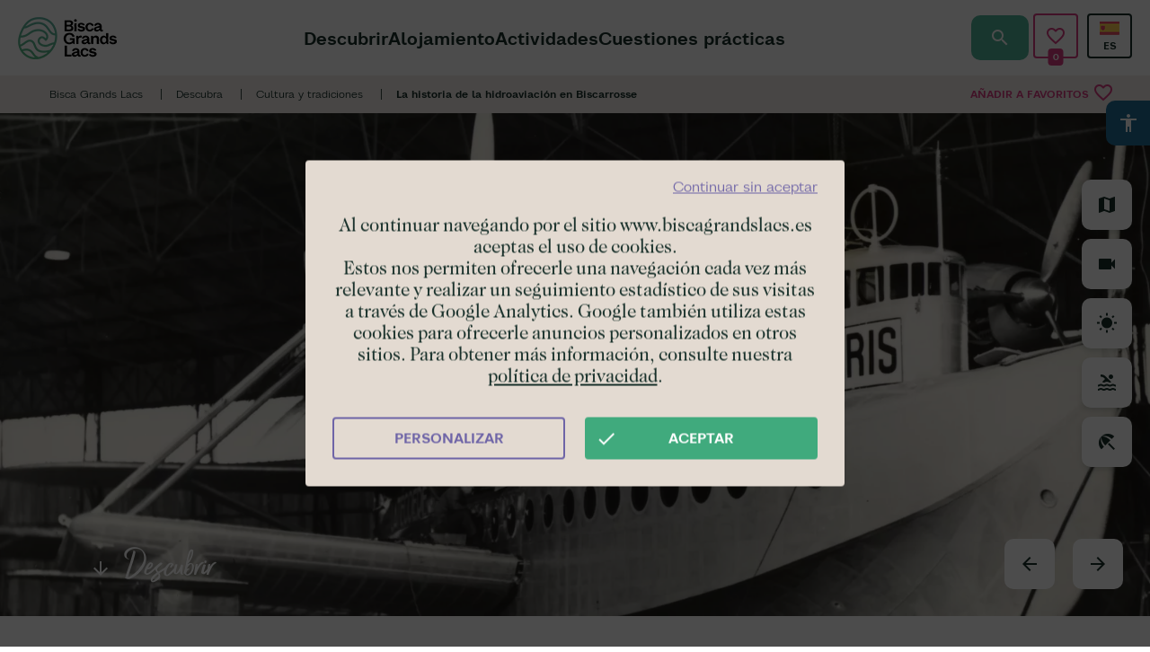

--- FILE ---
content_type: text/html; charset=UTF-8
request_url: https://www.biscagrandslacs.es/descubrir/cultura-y-tradiciones/la-historia-de-la-hidroaviacion-en-biscarrosse
body_size: 9412
content:
<!DOCTYPE html>
<html lang="es" dir="ltr">
  <head>
    <link rel="preconnect" href="https://code.jquery.com" crossorigin/>
    <link rel="preconnect" href="https://static.ingenie.fr" crossorigin/>
    <link rel="preconnect" href="https://reservation.biscagrandslacs.com" crossorigin/>
    <link rel="preconnect" href="https://analytics.biscagrandslacs.com" crossorigin/>
    <link rel="preload" href="/sites/default/themes/bisca/fonts/icon.woff2" as="font" type="font/woff2" crossorigin />
    <meta charset="utf-8" />
<script>(function(i,s,o,g,r,a,m){i['IntuitivObject']=r;i[r]=i[r]||function(){
        (i[r].q=i[r].q||[]).push(arguments)};a=s.createElement(o),
        m=s.getElementsByTagName(o)[0];a.async=1;a.src=g;m.parentNode.insertBefore(a,m)
      })(window,document,'script','https://bisca.intuitiv-tourisme.fr/lib-intuitiv.min.js','intuitiv');intuitiv('create','NTPO8Fo90sG0EN7Dk8U0bNCWuNFFDj8uXRBRmlig0-F8SdlQe3bRmmkRnBQFw9Q8','https://bisca.intuitiv-tourisme.fr/');</script>
<meta name="description" content="Fue en Biscarrosse donde comenzó todo, gracias al impulso del ingeniero" />
<meta property="og:description" content="Fue en Biscarrosse donde comenzó todo, gracias al impulso del ingeniero" />
<meta property="og:title" content="La historia de la hidroaviación en Biscarrosse | Bisca Grands Lacs" />
<meta property="og:image" content="https://www.biscagrandslacs.es/sites/default/files/styles/ogimage/public/medias/images/hydravion-biscarrosse.jpg.webp?itok=aG9VUb6S" />
<meta name="twitter:image" content="https://www.biscagrandslacs.es/sites/default/files/styles/twitterimage/public/medias/images/hydravion-biscarrosse.jpg.webp?itok=HKK_VyI9" />
<meta name="twitter:image:alt" content="La historia de la hidroaviación en Biscarrosse | Bisca Grands Lacs" />
<meta property="og:url" content="https://www.biscagrandslacs.es/descubrir/cultura-y-tradiciones/la-historia-de-la-hidroaviacion-en-biscarrosse" />
<meta name="twitter:card" content="summary_large_image" />
<meta name="twitter:title" content="La historia de la hidroaviación en Biscarrosse | Bisca Grands Lacs" />
<meta name="twitter:description" content="Fue en Biscarrosse donde comenzó todo, gracias al impulso del ingeniero" />
<meta name="Generator" content="Drupal 9 (https://www.drupal.org)" />
<meta name="MobileOptimized" content="width" />
<meta name="HandheldFriendly" content="true" />
<meta name="viewport" content="width=device-width, initial-scale=1.0" />
<link rel="canonical" href="https://www.biscagrandslacs.es/descubrir/cultura-y-tradiciones/la-historia-de-la-hidroaviacion-en-biscarrosse" />
<link rel="icon" href="/sites/default/themes/bisca/favicon.ico" type="image/vnd.microsoft.icon" />
<link rel="alternate" hreflang="fr" href="https://www.biscagrandslacs.com/decouvrir/culture-traditions/l-histoire-de-l-hydraviation-a-biscarrosse" />
<link rel="alternate" hreflang="en" href="https://www.biscagrandslacs.co.uk/discover/culture-traditions/the-history-of-seaplanes-in-biscarrosse" />
<link rel="alternate" hreflang="es" href="https://www.biscagrandslacs.es/descubrir/cultura-y-tradiciones/la-historia-de-la-hidroaviacion-en-biscarrosse" />
<link rel="alternate" hreflang="de" href="https://www.biscagrandslacs.de/entdecken/kultur-tradition/geschichte-der-wasserfliegerei-in-biscarrosse" />

    <link rel="apple-touch-icon" sizes="57x57" href="/sites/default/themes/bisca/images/icons/apple-icon-57x57.png">
    <link rel="apple-touch-icon" sizes="60x60" href="/sites/default/themes/bisca/images/icons/apple-icon-60x60.png">
    <link rel="apple-touch-icon" sizes="72x72" href="/sites/default/themes/bisca/images/icons/apple-icon-72x72.png">
    <link rel="apple-touch-icon" sizes="76x76" href="/sites/default/themes/bisca/images/icons/apple-icon-76x76.png">
    <link rel="apple-touch-icon" sizes="114x114" href="/sites/default/themes/bisca/images/icons/apple-icon-114x114.png">
    <link rel="apple-touch-icon" sizes="120x120" href="/sites/default/themes/bisca/images/icons/apple-icon-120x120.png">
    <link rel="apple-touch-icon" sizes="144x144" href="/sites/default/themes/bisca/images/icons/apple-icon-144x144.png">
    <link rel="apple-touch-icon" sizes="152x152" href="/sites/default/themes/bisca/images/icons/apple-icon-152x152.png">
    <link rel="apple-touch-icon" sizes="180x180" href="/sites/default/themes/bisca/images/icons/apple-icon-180x180.png">
    <link rel="icon" type="image/png" sizes="192x192"  href="/sites/default/themes/bisca/images/icons/android-icon-192x192.png">
    <link rel="icon" type="image/png" sizes="32x32" href="/sites/default/themes/bisca/images/icons/favicon-32x32.png">
    <link rel="icon" type="image/png" sizes="96x96" href="/sites/default/themes/bisca/images/icons/favicon-96x96.png">
    <link rel="icon" type="image/png" sizes="16x16" href="/sites/default/themes/bisca/images/icons/favicon-16x16.png">
    <link rel="manifest" href="/sites/default/themes/bisca/images/icons/manifest.json">
    <meta name="msapplication-TileColor" content="#ffffff">
    <meta name="msapplication-TileImage" content="/sites/default/themes/bisca/images/icons/ms-icon-144x144.png">
    <meta name="theme-color" content="#52B499">
    <!-- ecc19424348955497263b3c9ed8d2648 -->
    <meta name="facebook-domain-verification" content="jmnudfh2q3sfw1khwje03yul278tvl" />
    <meta name="p:domain_verify" content="2d9c1e23b5e3b0d74e03e69793acf20e"/>
    <title>La historia de la hidroaviación en Biscarrosse | Bisca Grands Lacs</title>
    <link rel="stylesheet" media="all" href="/sites/default/files/css/css_epjCgJMaTmdCiW3djBc9od0hyy-O6ZTQAaRAYUM0Qa8.css" />
<link rel="stylesheet" media="all" href="/sites/default/files/css/css_unKZ1Id_h-Oyz1Vd0bdwYgzrKTver0XG09PvYVIUGXM.css" />

    
    <!-- Google Tag Manager -->
    <script>(function(w,d,s,l,i){w[l]=w[l]||[];w[l].push({'gtm.start':
                new Date().getTime(),event:'gtm.js'});var f=d.getElementsByTagName(s)[0],
              j=d.createElement(s),dl=l!='dataLayer'?'&l='+l:'';j.async=true;j.src=
              'https://www.googletagmanager.com/gtm.js?id='+i+dl;f.parentNode.insertBefore(j,f);
      })(window,document,'script','dataLayer','GTM-K6CX3XX');</script>
    <!-- End Google Tag Manager -->
    <script>
      var dataLayer = dataLayer || [];
      dataLayer.push({
        'type_de_page': "Autres",
        'categorie_prestataire_SIT': "",
        'sous_categorie_prestataire_SIT': ""
      });
    </script>
   <script type="application/ld+json">[{"@context":"http:\/\/schema.org","@type":"BreadcrumbList","itemListElement":[{"@type":"ListItem","position":1,"item":{"@id":"https:\/\/www.biscagrandslacs.es\/","name":"Bisca Grands Lacs"}},{"@type":"ListItem","position":2,"item":{"@id":"https:\/\/www.biscagrandslacs.es\/descubrir","name":"Descubra"}},{"@type":"ListItem","position":3,"item":{"@id":"https:\/\/www.biscagrandslacs.es\/descubrir\/cultura-y-tradiciones","name":"Cultura y tradiciones"}},{"@type":"ListItem","position":4,"item":{"@id":"https:\/\/www.biscagrandslacs.es\/descubrir\/cultura-y-tradiciones\/la-historia-de-la-hidroaviacion-en-biscarrosse","name":"La historia de la hidroaviaci\u00f3n en Biscarrosse"}}]}]</script>
    </head>
  <body>
    <!-- Google Tag Manager (noscript) -->
    <noscript><iframe src="https://www.googletagmanager.com/ns.html?id=GTM-K6CX3XX" height="0" width="0" style="display:none;visibility:hidden"></iframe></noscript>
    <!-- End Google Tag Manager (noscript) -->
        <a href="#main-content" class="visually-hidden focusable">
      Skip to main content
    </a>
    
      <div class="dialog-off-canvas-main-canvas" data-off-canvas-main-canvas>
    <div class="layout-container">
    <header id="navigation">
                    <div class="navigation">
        <div id="block-menubisca">
  
    
      <div  class="content-menu-bisca">
    <a href="/" class="section-logo" title="Page d'accueil"></a>
    <div class="section-menu animation">
        <div class="close-menu">close</div>
        
              <ul>
              <li>
        <a href="https://www.biscagrandslacs.es/descubrir" data-drupal-link-system-path="node/1">Descubrir</a>
              </li>
          <li>
        <a href="https://www.biscagrandslacs.es/alojamiento" data-drupal-link-system-path="node/83">Alojamiento</a>
              </li>
          <li>
        <a href="https://www.biscagrandslacs.es/actividades" data-drupal-link-system-path="listing/17">Actividades</a>
              </li>
          <li>
        <a href="https://www.biscagrandslacs.es/cuestiones-practicas" data-drupal-link-system-path="node/54">Cuestiones prácticas</a>
              </li>
        </ul>
  


    </div>
    <div class="section-access-language-switcher animation">
        <div class="section-access">
                        <div class="un-access access-favoris">
                <div class="access-text">Mis favoritos</div>
                <a href="https://www.biscagrandslacs.es/favoris" class="access-link" title="Favoritos" rel="nofollow">
                    <span id="favoris-count" class="favoris-count-wrapper"><span class="favoris-count">...</span></span>
                </a>
            </div>
        </div>
        <div class="section-language-switcher">
            <ul class="language-switcher-language-url"><li hreflang="es" data-drupal-link-system-path="node/51" class="is-active"><a href="https://www.biscagrandslacs.es/descubrir/cultura-y-tradiciones/la-historia-de-la-hidroaviacion-en-biscarrosse" class="language-link is-active" hreflang="es" data-drupal-link-system-path="node/51">Spanish</a></li><li hreflang="fr" data-drupal-link-system-path="node/51"><a href="https://www.biscagrandslacs.com/decouvrir/culture-traditions/l-histoire-de-l-hydraviation-a-biscarrosse" class="language-link" hreflang="fr" data-drupal-link-system-path="node/51">French</a></li><li hreflang="en" data-drupal-link-system-path="node/51"><a href="https://www.biscagrandslacs.co.uk/discover/culture-traditions/the-history-of-seaplanes-in-biscarrosse" class="language-link" hreflang="en" data-drupal-link-system-path="node/51">English</a></li><li hreflang="de" data-drupal-link-system-path="node/51"><a href="https://www.biscagrandslacs.de/entdecken/kultur-tradition/geschichte-der-wasserfliegerei-in-biscarrosse" class="language-link" hreflang="de" data-drupal-link-system-path="node/51">German</a></li></ul>
        </div>
    </div>
    <div class="section-actions">
        <a href="https://www.biscagrandslacs.es/moteur/ajax" class="open-moteur use-ajax" rel="nofollow, noindex"><span class="title">Búsqueda</span></a>
        <div class="menu-burger">menu</div>
    </div>
</div>

  </div>

    </div>
    <div class="breadcrumb">
        <div id="block-favorisbisca">
  
    
      <a href="https://www.biscagrandslacs.es/favoris/add/node/51/ajax"  class="favoris-node-51 add-favoris favoris-top use-ajax" data-selected="false" data-type="node" data-id="edito-51" rel="nofollow, noindex">
                        Añadir a Favoritos
                <span>favorite_border</span>
</a>

  </div>

        <div id="block-bisca-breadcrumbs">
  
    
        <nav role="navigation" aria-labelledby="system-breadcrumb">
    <ol>
          <li>
                  <a href="https://www.biscagrandslacs.es/">Bisca Grands Lacs</a>
              </li>
          <li>
                  <a href="https://www.biscagrandslacs.es/descubrir">Descubra</a>
              </li>
          <li>
                  <a href="https://www.biscagrandslacs.es/descubrir/cultura-y-tradiciones">Cultura y tradiciones</a>
              </li>
          <li>
                  La historia de la hidroaviación en Biscarrosse
              </li>
        </ol>
  </nav>

  </div>

    </div>

    </header>
    <main role="main">
        <a id="main-content" tabindex="-1"></a>
        <div class="layout-content">
              <div>
    <div data-drupal-messages-fallback class="hidden"></div><div id="block-a11y">
  
    
      <div id="a11y-container">
    <div id="open-a11y"><i class="material-icons">accessibility</i></div>
      <div class="title">Outils d'accessibilité</div>
          <div class="a11y a11y-accesibility a11y-dyslexic">
        <button class="a11y-control a11y-dyslexic-control" id="a11y-dyslexic-button">
          <i class="material-icons">format_size</i>
          <label for="a11y-dyslexic-button">Dislexia</label>
        </button>
      </div>
              <div class="a11y a11y-accesibility a11y-contrast">
        <button data-a11y-action="contrast" class="a11y-control a11y-contrast-control" id="a11y-contrast-button">
          <i class="material-icons">contrast</i>
          <label for="a11y-contrast-button">Contraste</label>
        </button>
      </div>
              <div class="a11y a11y-accesibility a11y-invert">
        <button data-a11y-action="invert" class="a11y-control a11y-invert-control" id="a11y-invert-button">
          <i class="material-icons">invert_colors</i>
          <label for="a11y-contrast-invert-button">Invertir</label>
        </button>
      </div>
              <div class="a11y a11y-accesibility a11y-textsize">
        <button data-a11y-action="increase" class="a11y-control a11y-textsize-control" id="a11y-textsize-increase">
          <i class="material-icons">text_increase</i>
          <label for="a11y-textsize-increase">Aumentar el texto</label>
        </button>
        <button data-a11y-action="reset" class="a11y-control a11y-textsize-control" id="a11y-textsize-reset">
          <i class="material-icons">format_color_text</i>
          <label for="a11y-textsize-reset">Restablecer texto</label>
        </button>
        <button data-a11y-action="decrease" class="a11y-control a11y-textsize-control" id="a11y-textsize-decrease">
          <i class="material-icons">text_decrease</i>
          <label for="a11y-textsize-decrease">Reducir el texto</label>
        </button>
      </div>
              <div class="a11y a11y-accesibility a11y-animation">
        <button class="a11y-control a11y-animation-control is-active" id="a11y-animation-button">
          <i class="material-icons">animation</i>
          <label for="a11y-animation-button">Desactivar las animaciones</label>
        </button>
      </div>
        <div class="a11y a11y-accesibility a11y-animation">
      <button data-a11y-action="reset_all" class="a11y-control" id="a11y-reset-all">
        <i class="material-icons">restart_alt</i>
        <label for="a11y-reset-all">Restablecer todo</label>
      </button>
    </div>
  </div>

  </div>
<div id="block-bisca-content">
  
    
      <article data-history-node-id="51" role="article" data-id-intuitiv="edito-51" class="intuitiv-vue node node-page-edito full page-edito-intuitiv" data-id="edito-51" data-categorie-id="edito-55">
    <header>
        <div class="slider slider-header" id="slider-header">
    <div class="slider-wrapper">
        <div class="content">
            <div class="titre">
                <h1 class="page-title">La historia de la hidroaviación en Biscarrosse</h1>                
            </div>
                    </div>
                    <div class="can-be-replace-by-video">
                <div class="swiper-container">
                    <div class="swiper-wrapper">
                        <div class="swiper-slide image-fullscreen"><div class="media media-image">
  
      
            <div>  <picture>
                  <source srcset="/sites/default/files/styles/slide_1920x700/public/medias/images/hydravion-biscarrosse.jpg.webp?itok=ken82Z1F 1x" media="(min-width: 1600px)" type="image/webp"/>
              <source srcset="/sites/default/files/styles/slide_1600x700/public/medias/images/hydravion-biscarrosse.jpg.webp?itok=ejXGfbfs 1x" media="(min-width: 1200px)" type="image/webp"/>
              <source srcset="/sites/default/files/styles/slide_1200x600/public/medias/images/hydravion-biscarrosse.jpg.webp?itok=c8-TO68K 1x" media="(min-width: 992px)" type="image/webp"/>
              <source srcset="/sites/default/files/styles/slide_640x360/public/medias/images/hydravion-biscarrosse.jpg.webp?itok=HJ1imkqa 1x" media="(min-width: 0) and (orientation: landscape)" type="image/webp"/>
              <source srcset="/sites/default/files/styles/slide_360x500/public/medias/images/hydravion-biscarrosse.jpg.webp?itok=8h9VOeYi 1x" media="(min-width: 0)" type="image/webp"/>
                  <img loading="eager" src="/sites/default/files/styles/slide_360x500/public/medias/images/hydravion-biscarrosse.jpg.webp?itok=8h9VOeYi" alt="Histoire de l&#039;hydraviation" title="Histoire de l&#039;hydraviation" />

  </picture>
</div>
      
  </div>
</div><div class="swiper-slide image-fullscreen"><div class="media media-image">
  
      
            <div>  <picture>
                  <source srcset="/sites/default/files/styles/slide_1920x700/public/medias/images/hydriavion-biscarrosse.jpg.webp?itok=a7hcpQ3h 1x" media="(min-width: 1600px)" type="image/webp"/>
              <source srcset="/sites/default/files/styles/slide_1600x700/public/medias/images/hydriavion-biscarrosse.jpg.webp?itok=lkKYzfem 1x" media="(min-width: 1200px)" type="image/webp"/>
              <source srcset="/sites/default/files/styles/slide_1200x600/public/medias/images/hydriavion-biscarrosse.jpg.webp?itok=eGEb3xxX 1x" media="(min-width: 992px)" type="image/webp"/>
              <source srcset="/sites/default/files/styles/slide_640x360/public/medias/images/hydriavion-biscarrosse.jpg.webp?itok=V7A8Syro 1x" media="(min-width: 0) and (orientation: landscape)" type="image/webp"/>
              <source srcset="/sites/default/files/styles/slide_360x500/public/medias/images/hydriavion-biscarrosse.jpg.webp?itok=M147dTln 1x" media="(min-width: 0)" type="image/webp"/>
                  <img loading="eager" src="/sites/default/files/styles/slide_360x500/public/medias/images/hydriavion-biscarrosse.jpg.webp?itok=M147dTln" alt="Collection du musée de l&#039;hydraviation" title="Histoire de l&#039;hydraviation à Biscarrosse" />

  </picture>
</div>
      
  </div>
</div><div class="swiper-slide image-fullscreen"><div class="media media-image">
  
      
            <div>  <picture>
                  <source srcset="/sites/default/files/styles/slide_1920x700/public/medias/images/hydravion-musee-biscarrosse_0.jpg.webp?itok=w6EscqRz 1x" media="(min-width: 1600px)" type="image/webp"/>
              <source srcset="/sites/default/files/styles/slide_1600x700/public/medias/images/hydravion-musee-biscarrosse_0.jpg.webp?itok=E6pfxi1e 1x" media="(min-width: 1200px)" type="image/webp"/>
              <source srcset="/sites/default/files/styles/slide_1200x600/public/medias/images/hydravion-musee-biscarrosse_0.jpg.webp?itok=NenIndW9 1x" media="(min-width: 992px)" type="image/webp"/>
              <source srcset="/sites/default/files/styles/slide_640x360/public/medias/images/hydravion-musee-biscarrosse_0.jpg.webp?itok=jKAwrcFT 1x" media="(min-width: 0) and (orientation: landscape)" type="image/webp"/>
              <source srcset="/sites/default/files/styles/slide_360x500/public/medias/images/hydravion-musee-biscarrosse_0.jpg.webp?itok=RnBjEvdQ 1x" media="(min-width: 0)" type="image/webp"/>
                  <img loading="eager" src="/sites/default/files/styles/slide_360x500/public/medias/images/hydravion-musee-biscarrosse_0.jpg.webp?itok=RnBjEvdQ" alt="Collection du musée de l&#039;hydraviation Biscarrosse" title="Hydraviation Biscarrosse" />

  </picture>
</div>
      
  </div>
</div>                    </div>
                </div>
                <div class="swiper-nav">
                    <div class="swiper-button swiper-button-prev"></div>
                    <div class="swiper-button swiper-button-next"></div>
                </div>
            </div>
                            <a id="page" href="#page" class="ancre animation">Descubrir</a>
            </div>
</div>

            </header>
    <div class="container content">
        
        
        
        <div class="row"><div class="col-center col-xs-12 col-md-10 wysiwyg">
            <h2>Fue en Biscarrosse donde comenzó todo, gracias al impulso del ingeniero tolosano Pierres Georges Latécoère</h2>
    </div>
<div class="col-center col-xs-12 col-md-10 wysiwyg">
            <div><p>Perseguía el ambicioso proyecto de comunicar Toulouse con Santiago de Chile a través de una línea aérea. Sin embargo, cruzar el <strong>Océano Atlántico en aviones </strong>normales era muy peligroso, así que Latécoère decidió emplear hidroaviones y escogió Biscarrosse como base por su proximidad a la fábrica de Toulouse, donde se fabricaban las piezas, y por la inmensidad de su masa de agua, bien resguardada y especialmente propicia para las pruebas de vuelo.<br /><br />
Y es cierto que el industrial Pierre Georges Latécoère no se equivocaba, porque la situación del lago es ideal para que amerizasen los hidroaviones por su cercanía al Atlántico y, por tanto, a las puertas hacia América.</p>

<p><strong>Biscarrosse, cuna de la Compañía Aeropostal</strong></p>

<p>Estamos en 1930: acaba de fundarse la base de montaje y pruebas de vuelo Latécoère de Biscarrosse. También acaba de nacer la Compañía General Aeropostal. Air France estableció allí sus primeras líneas y de allí partieron los primeros vuelos regulares de pasajeros hacia Nueva York, Natal, en Brasil, y las Antillas, por ejemplo. Varios cientos de hidroaviones, entre los que se encontraba el Croix du Sud, alzaron el vuelo desde el <strong>lago de Biscarrosse </strong>y las grandes leyendas del cielo, como Mermoz, Guillaumet, Saint Exupéry, Bonnot, Paris, Hébrard y Jozan, volaron en estos inmensos «paquebotes del aire».</p>
</div>
    </div>
<div class="visuels col-xs-12">
            <aside class="media media-image">
    
    <div class="row">
        <div class="marge col-md-1"></div>
        <div class="col-xs-12 col-md-6 image">
            
            <div>  <img loading="lazy" src="/sites/default/files/styles/visuel/public/medias/images/hydravions_biscarrosse_musee.jpg.webp?itok=sherLbJM" width="570" height="425" alt="Visite el Museo de la Hidroaviación" title="Visite el Museo de la Hidroaviación" />


</div>
      
        </div>
        <div class="col-xs-12 col-md-5 descriptif">
            <div>
            <h3>Visite el Museo de la Hidroaviación</h3>
    </div>
            
            <div><p>Este museo único, emplazado en la antigua y mítica base Latécoère, cuenta la historia de la hidroaviación mundial invitándole a emprender un viaje.</p>

<p> </p>

<p>Entre en la leyenda y embarque en un vuelo transatlántico con destino Nueva York o Fort-de-France en la edad dorada de la hidroaviación. Reviva todas las emociones de esta gesta a través de una colección de maquetas, piezas mecánicas, vídeos y documentos de la época.</p>
</div>
      
        </div>
    </div>
</aside>
    </div><div class="col-center col-xs-12 col-md-10 body field_text">
            <div><p><iframe allow="autoplay; encrypted-media" allowfullscreen="" frameborder="0" height="580" src="https://www.youtube.com/embed/tQvTQPD9GR8?rel=0" width="100%"></iframe></p>
<script src="//static.leadpages.net/leadboxes/current/embed.js" async="" defer="defer"></script></div>
    </div></div>
        <div class="sharethis-inline-share-buttons"></div>
    </div>
            <div class="container cross-content"></div>
        <div class="container reco-intuitiv" data-emplacement="editoriale">
        <div id="recommandations" class="load-intuitiv" data-current-id="edito-51"></div>
    </div>
</article>

  </div>

  </div>

        </div>
    </main>
            <footer id="footer" role="contentinfo">
                <div>
        <div class="section-social">
            <div class="title-section">Comparta su experiencia</div>
            <div class="content-social">
                <a href="https://www.facebook.com/BiscaGrandsLacs/" class="un-social facebook" title="Facebook"></a>
                <a href="https://twitter.com/BiscaGrandsLacs/" class="un-social twitter" title="Twitter"></a>
                <a href="https://www.instagram.com/bisca_grands_lacs/" class="un-social instagram" title="Instagram"></a>
                <a href="https://www.tiktok.com/@biscagrandslacs/" class="un-social tiktok" title="TikTok"></a>
                <a href="https://www.flickr.com/photos/biscarrosse/" class="un-social flickr" title="Flickr"></a>
                <a href="https://www.pinterest.fr/biscarrosse/" class="un-social pinterest" title="Pinterest"></a>
                <a href="https://www.youtube.com/BiscaGrandsLacs/" class="un-social youtube" title="YouTube"></a>
            </div>
        </div>
        <div class="container-fluid">
            <a href="/" class="section-logo" title="Page d'accueil"></a>
            <div class="row">
                <div class="col-xs-12 col-sm-6 col-lg-5 col-xl-4">
                    <div class="section-menu-footer with-icons">
                        <nav role="navigation" aria-labelledby="block-menufooterhomecolonne1-menu" id="block-menufooterhomecolonne1">
            
  

        
              <ul>
              <li>
        <a href="https://www.biscagrandslacs.es/brochures" title="Solicitud de folleto" data-drupal-link-system-path="brochures">Solicitud de folleto</a>
              </li>
          <li>
        <a href="https://www.biscagrandslacs.es/actividades/a-pie-en-bici-o-a-caballo/itinerarios-para-caminatas" title="Itinerarios para caminatas" data-drupal-link-system-path="objet_touristique/47">Itinerarios / caminatas</a>
              </li>
          <li>
        <a href="https://www.biscagrandslacs.es/actividades/a-pie-en-bici-o-a-caballo/los-carriles-para-bicicletas" data-drupal-link-system-path="objet_touristique/487">Itinerarios / bicicletas</a>
              </li>
        </ul>
  


  </nav>

                    </div>
                </div>
                                    <div class="col-xs-6 col-sm-3 col-xl-2">
                        <div class="section-menu-footer">
                            <nav role="navigation" aria-labelledby="block-menufooterlite-menu" id="block-menufooterlite">
            
  

        
              <ul>
              <li>
        <a href="https://www.biscagrandslacs.es/alojamiento" data-drupal-link-system-path="node/83">Alojamiento</a>
              </li>
          <li>
        <a href="https://www.biscagrandslacs.es/descubrir" data-drupal-link-system-path="node/1">Descubrir</a>
              </li>
          <li>
        <a href="https://www.biscagrandslacs.es/cuestiones-practicas" data-drupal-link-system-path="node/54">Cuestiones prácticas</a>
              </li>
        </ul>
  


  </nav>

                        </div>
                    </div>
                                <div class="col-xs-12 col-xl-6">
                    <div class="section-contact">
                        <div class="title-section">Oficina de turismo</div>
                        <div class="row content-contact">
                            <div class="col-xs-12 col-sm-7 col-md-8 col-lg-9 col-xl-7 coordonnees">
                                <div class="adresse">55 Place G. Dufau - 40600 Biscarrosse</div>
                                <a href="tel:+33558782096" class="phone">Tél : +33 (0)5 58 78 20 96</a>
                            </div>
                            <div class="col-xs-12 col-sm-5 col-md-4 col-lg-3 col-xl-5 btn-contact">
                                <a href="https://www.biscagrandslacs.es/contact" class="bouton bouton-medium bouton-noir-border">Contacto</a>
                            </div>
                        </div>
                        <div class="content-newsletter">
                            <a href="https://www.biscagrandslacs.es/newsletter" class="bouton bouton-medium">Reciba la actualidad turistica</a>
                        </div>
                    </div>
                </div>
            </div>
            <div class="section-partenaires">
                <a href="https://www.adn-tourisme.fr/" class="un-partenaire ot-fr"></a>
                <a href="https://www.atout-france.fr/fr/destination-dexcellence" class="un-partenaire destination-excellence"></a>
                <a href="https://tourisme-handicaps.org/" class="un-partenaire tourisme-handicap"></a>
                <a href="https://www.francevelotourisme.com/pratique/offices-de-tourisme" class="un-partenaire accueil-velo"></a>
            </div>
            <div class="section-menu-bottom-footer">
                <nav role="navigation" aria-labelledby="block-pieddepage-menu" id="block-pieddepage">
            
  

        
              <ul>
                      <li>
        <a href="https://www.biscagrandslacs.es/menciones-legales" data-drupal-link-system-path="node/4">Informationes légales</a>
              </li>
                  <li>
        <a href="https://www.biscagrandslacs.es/enlaces-de-interes" data-drupal-link-system-path="node/19">Enlaces de interés</a>
              </li>
                  <li>
        <a href="https://www.biscagrandslacs.es/sitemap" data-drupal-link-system-path="sitemap">Mapa del sitio</a>
              </li>
                  <li>
        <a href="https://www.studiojuillet.com">StudioJuillet</a>
              </li>
                  <li>
        <a href="https://www.biscagrandslacs.es/datos-personales" data-drupal-link-system-path="node/38">Datos personales</a>
              </li>
          <li><a href="" class="open-tarteaucitron">Gestión de cookies</a></li>
    </ul>
  


  </nav>

            </div>
        </div>
        <div class="section-code-marque"><img loading="lazy" src="/sites/default/themes/bisca/images/code_marque_landes.webp" alt="Code marque Landes"></div>
    </div>

        </footer>
        <div class="section-shortcuts">
        <a class="shortcut map" href="https://carte.biscagrandslacs.com/"><span class="title">Mapa</span></a>
        <a class="shortcut webcam" href="https://www.biscagrandslacs.es/descubra/todas-nuestras-webcams"><span class="title">Webcams</span></a>
        <a class="shortcut weather" href="https://www.biscagrandslacs.es/tiempo"><span class="title">Tiempo</span></a>
        <a class="shortcut marees" href="https://www.biscagrandslacs.es/meteo-plages-marees"><span class="title">Mareas</span></a>
        <a class="shortcut beach" href="https://www.biscagrandslacs.es/meteo-des-plages"><span class="title">Tiempo en la playa</span></a>
    </div>
</div>

  </div>

    
    <script type="application/json" data-drupal-selector="drupal-settings-json">{"path":{"baseUrl":"\/","scriptPath":null,"pathPrefix":"","currentPath":"node\/51","currentPathIsAdmin":false,"isFront":false,"currentLanguage":"es"},"pluralDelimiter":"\u0003","suppressDeprecationErrors":true,"ajaxPageState":{"libraries":"a11y\/animation,a11y\/contrast,a11y\/dyslexic,a11y\/global,a11y\/invert,a11y\/keyboard,a11y\/textsize,bisca\/global-styling,edito\/edito.slider.header,intuitiv_connector\/intuitiv,intuitiv_connector\/redirection,rgpd_consent\/rgpd_consent,system\/base","theme":"bisca","theme_token":null},"ajaxTrustedUrl":[],"tarteaucitron":{"options":{"privacyUrl":"","hashtag":"#tarteaucitron","cookieName":"tarteaucitron_cookie","orientation":"bottom","showAlertSmall":false,"refuseAll":false,"cookieslist":true,"adblocker":false,"AcceptAllCta":true,"highPrivacy":true,"handleBrowserDNTRequest":false,"removeCredit":true,"moreInfoLink":true,"showIcon":false,"DenyAllCta":true},"services":[{"id":"sharethisinline","property":"5a9d21362326af0013ae40eb"},{"id":"facebookpixel","pixelId":"1693083087645506"},{"id":"matomo","siteId":"1","host":"\/\/analytics.biscagrandslacs.com\/"},{"id":"hotjar","hotjarId":2549151,"HotjarSv":6},"gcmanalyticsstorage","gcmadstorage","gcmadsuserdata","TAC_ADS","TAC_GGA"],"customText":{"fr":{"acceptAll":"Tout accepter","denyAll":"Continuer sans accepter","alertBigPrivacy":"En poursuivant votre navigation sur le site www.biscagrandslacs.com vous acceptez l\u2019utilisation de cookies.\u003Cbr\/\u003ECeux-ci nous permettent de vous proposer une navigation toujours plus pertinente et de r\u00e9aliser un suivi statistique de vos visites via Google Analytics. Google utilise \u00e9galement ces cookies pour vous proposer des publicit\u00e9s personnalis\u00e9es sur d\u0027autres sites. Pour en savoir plus consultez notre \u003Ca href=\u0022\/node\/38\u0022\u003Epolitique de confidentialit\u00e9\u003C\/a\u003E.","disclaimer":"Notre site utilise des cookies pour r\u00e9aliser des statistiques de visites, pour vous proposer des services et des offres adapt\u00e9s \u00e0 vos centres d\u2019int\u00e9r\u00eats, ainsi que des services de partage et pour optimiser les fonctionnalit\u00e9s du site.\u003Cbr\/\u003ENos partenaires et nous-m\u00eames utilisons diff\u00e9rentes technologies, telles que les cookies, pour personnaliser les contenus et les publicit\u00e9s, proposer des fonctionnalit\u00e9s sur les r\u00e9seaux sociaux et analyser le trafic.\u003Cbr\/\u003EPour en savoir plus consultez notre \u003Ca href=\u0022\/node\/38\u0022\u003Epolitique de confidentialit\u00e9\u003C\/a\u003E."},"en":{"acceptAll":"Agree","denyAll":"Continue without accepting","alertBigPrivacy":"By continuing to browse the site www.biscagrandslacs.co.uk you accept the use of cookies.\u003Cbr\/\u003EThese allow us to offer you an ever more relevant navigation and to carry out statistical monitoring of your visits via Google Analytics. Google also uses these cookies to offer you personalized advertising on other sites. For more information, please see our \u003Ca href=\u0022\/node\/38\u0022\u003Eprivacy policy\u003C\/a\u003E.","disclaimer":"Our site uses cookies to compile visit statistics, to offer you services and offers tailored to your interests, as well as sharing services and to optimize the site\u0027s functionality.\u003Cbr\/\u003EWe and our partners use various technologies, such as cookies, to personalize content and advertisements, offer social networking features and analyze traffic.\u003Cbr\/\u003EFor more information, please see our \u003Ca href=\u0022\/node\/38\u0022\u003Eprivacy policy\u003C\/a\u003E."},"de":{"acceptAll":"Akzeptieren","denyAll":"Fahren Sie fort, ohne zu akzeptieren","alertBigPrivacy":"Wenn Sie weiterhin auf der Website www.biscagrandslacs.de surfen, akzeptieren Sie die Verwendung von Cookies.\u003Cbr\/\u003EDiese erm\u00f6glichen es uns, Ihnen eine noch relevantere Navigation anzubieten und eine statistische \u00dcberwachung Ihrer Besuche \u00fcber Google Analytics durchzuf\u00fchren. Google verwendet diese Cookies auch, um Ihnen auf anderen Websites personalisierte Werbung anzuzeigen. Weitere Informationen finden Sie in unserer \u003Ca href=\u0022\/node\/38\u0022\u003EDatenschutzerkl\u00e4rung\u003C\/a\u003E.","disclaimer":"Unsere Website verwendet Cookies, um Besuchsstatistiken zu erstellen, Ihnen auf Ihre Interessen zugeschnittene Dienste und Angebote anzubieten, Sharing-Dienste anzubieten und die Funktionalit\u00e4t der Website zu optimieren.\u003Cbr\/\u003EUnsere Partner und wir Wir verwenden verschiedene Technologien, wie zum Beispiel Cookies , um Inhalte und Werbung zu personalisieren, Funktionen in sozialen Netzwerken anzubieten und den Datenverkehr zu analysieren.\u003Cbr\/\u003EWeitere Informationen finden Sie in unserer \u003Ca href=\u0022\/node\/38\u0022\u003EDatenschutzerkl\u00e4rung\u003C\/a\u003E."},"es":{"acceptAll":"Aceptar","denyAll":"Continuar sin aceptar","alertBigPrivacy":"Al continuar navegando por el sitio www.biscagrandslacs.es aceptas el uso de cookies.\u003Cbr\/\u003EEstos nos permiten ofrecerle una navegaci\u00f3n cada vez m\u00e1s relevante y realizar un seguimiento estad\u00edstico de sus visitas a trav\u00e9s de Google Analytics. Google tambi\u00e9n utiliza estas cookies para ofrecerle anuncios personalizados en otros sitios. Para obtener m\u00e1s informaci\u00f3n, consulte nuestra \u003Ca href=\u0022\/node\/38\u0022\u003Epol\u00edtica de privacidad\u003C\/a\u003E.","disclaimer":"Nuestro sitio utiliza cookies para producir estad\u00edsticas de visitas, ofrecerle servicios y ofertas adaptadas a sus intereses, as\u00ed como compartir servicios y optimizar la funcionalidad del sitio.\u003Cbr\/\u003ENuestros socios y nosotros Utilizamos diferentes tecnolog\u00edas, como cookies , para personalizar contenidos y anuncios, ofrecer funciones en redes sociales y analizar el tr\u00e1fico.\u003Cbr\/\u003EPara obtener m\u00e1s informaci\u00f3n, consulte nuestra \u003Ca href=\u0022\/node\/38\u0022\u003Epol\u00edtica de privacidad\u003C\/a\u003E."}}},"a11y":{"animation":null,"contrast":null,"invert":null,"keyboard":{"border":{"type":"solid","outline_color":"#ffffff","color":"#000000","size":"2","box_size":"20"}},"dyslexic":null,"textsize":null},"user":{"uid":0,"permissionsHash":"add88dfb7b08692011104616eb57e16392e09a6d3152786cb66cc5b6100b94da"}}</script>
<script src="/sites/default/files/js/js_xSd8kXK1FhqpvJE9T2Rz9mRNe6tN5zZBs_35PcIn-nA.js"></script>
<script src="//static.ingenie.fr/js/widgets/min/widget-resa.min.js"></script>
<script src="/sites/default/files/js/js_CbLqjg-IWIqPyNY5hIJCubM9barATT1PZG4XX_vVNxo.js"></script>
<script src="https://cdn.jsdelivr.net/npm/js-cookie@3.0.1/dist/js.cookie.min.js"></script>

  </body>
</html>
